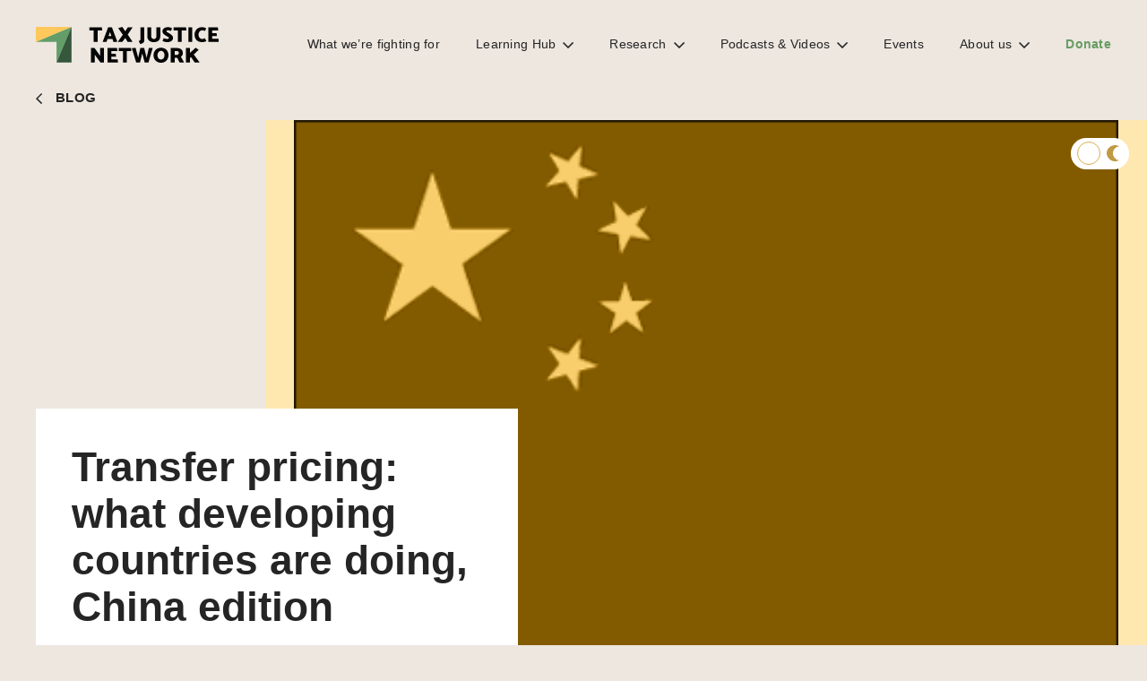

--- FILE ---
content_type: text/html; charset=UTF-8
request_url: https://taxjustice.net/2015/04/27/transfer-pricing-what-developing-countries-are-doing-china-edition/
body_size: 23075
content:
<!DOCTYPE html><html lang="en-US" xmlns:og="http://opengraphprotocol.org/schema/" xmlns:fb="http://www.facebook.com/2008/fbml"><head><script data-no-optimize="1">var litespeed_docref=sessionStorage.getItem("litespeed_docref");litespeed_docref&&(Object.defineProperty(document,"referrer",{get:function(){return litespeed_docref}}),sessionStorage.removeItem("litespeed_docref"));</script> <meta charset="UTF-8"><meta name="viewport" content="width=device-width, initial-scale=1"><link rel="profile" href="https://gmpg.org/xfn/11"><link rel="preconnect" href="https://fonts.gstatic.com"><link rel="stylesheet" href="https://use.typekit.net/ukg4apy.css"><meta name='robots' content='index, follow, max-image-preview:large, max-snippet:-1, max-video-preview:-1' /><title>Transfer pricing: what developing countries are doing, China edition - Tax Justice Network</title><link rel="canonical" href="https://taxjustice.net/2015/04/27/transfer-pricing-what-developing-countries-are-doing-china-edition/" /><meta property="og:locale" content="en_US" /><meta property="og:type" content="article" /><meta property="og:title" content="Transfer pricing: what developing countries are doing, China edition - Tax Justice Network" /><meta property="og:description" content="Last December Krishen Mehta wrote us a longish article entitled Developing Countries and Tax &#8211; Ten Ways Forward. It outlines a series of measures that developing countries can consider as they seek to curb tax cheating by multinational corporations. This blog is really just a pointer to an article in the publication China Briefing entitled In Curbing [&hellip;]" /><meta property="og:url" content="https://taxjustice.net/2015/04/27/transfer-pricing-what-developing-countries-are-doing-china-edition/" /><meta property="og:site_name" content="Tax Justice Network" /><meta property="article:publisher" content="https://www.facebook.com/TaxJusticeNetwork" /><meta property="article:published_time" content="2015-04-27T09:25:22+00:00" /><meta property="article:modified_time" content="2020-09-07T13:41:35+00:00" /><meta property="og:image" content="https://taxjustice.net/wp-content/uploads/2020/07/china-flag-1.gif" /><meta property="og:image:width" content="383" /><meta property="og:image:height" content="254" /><meta property="og:image:type" content="image/gif" /><meta name="author" content="Nick Shaxson" /><meta name="twitter:card" content="summary_large_image" /><meta name="twitter:creator" content="@TaxJusticeNet" /><meta name="twitter:site" content="@TaxJusticeNet" /><meta name="twitter:label1" content="Written by" /><meta name="twitter:data1" content="Nick Shaxson" /><meta name="twitter:label2" content="Est. reading time" /><meta name="twitter:data2" content="1 minute" /> <script type="application/ld+json" class="yoast-schema-graph">{"@context":"https://schema.org","@graph":[{"@type":"Article","@id":"https://taxjustice.net/2015/04/27/transfer-pricing-what-developing-countries-are-doing-china-edition/#article","isPartOf":{"@id":"https://taxjustice.net/2015/04/27/transfer-pricing-what-developing-countries-are-doing-china-edition/"},"author":{"name":"Nick Shaxson","@id":"https://taxjustice.net/#/schema/person/eecbb35469957b32f073064c834ae8cf"},"headline":"Transfer pricing: what developing countries are doing, China edition","datePublished":"2015-04-27T09:25:22+00:00","dateModified":"2020-09-07T13:41:35+00:00","mainEntityOfPage":{"@id":"https://taxjustice.net/2015/04/27/transfer-pricing-what-developing-countries-are-doing-china-edition/"},"wordCount":290,"commentCount":0,"publisher":{"@id":"https://taxjustice.net/#organization"},"image":{"@id":"https://taxjustice.net/2015/04/27/transfer-pricing-what-developing-countries-are-doing-china-edition/#primaryimage"},"thumbnailUrl":"https://taxjustice.net/wp-content/uploads/2020/07/china-flag-1.gif","keywords":["mehta","Blog"],"articleSection":["Financialisation","Inequality and human rights"],"inLanguage":"en-US","potentialAction":[{"@type":"CommentAction","name":"Comment","target":["https://taxjustice.net/2015/04/27/transfer-pricing-what-developing-countries-are-doing-china-edition/#respond"]}]},{"@type":"WebPage","@id":"https://taxjustice.net/2015/04/27/transfer-pricing-what-developing-countries-are-doing-china-edition/","url":"https://taxjustice.net/2015/04/27/transfer-pricing-what-developing-countries-are-doing-china-edition/","name":"Transfer pricing: what developing countries are doing, China edition - Tax Justice Network","isPartOf":{"@id":"https://taxjustice.net/#website"},"primaryImageOfPage":{"@id":"https://taxjustice.net/2015/04/27/transfer-pricing-what-developing-countries-are-doing-china-edition/#primaryimage"},"image":{"@id":"https://taxjustice.net/2015/04/27/transfer-pricing-what-developing-countries-are-doing-china-edition/#primaryimage"},"thumbnailUrl":"https://taxjustice.net/wp-content/uploads/2020/07/china-flag-1.gif","datePublished":"2015-04-27T09:25:22+00:00","dateModified":"2020-09-07T13:41:35+00:00","inLanguage":"en-US","potentialAction":[{"@type":"ReadAction","target":["https://taxjustice.net/2015/04/27/transfer-pricing-what-developing-countries-are-doing-china-edition/"]}]},{"@type":"ImageObject","inLanguage":"en-US","@id":"https://taxjustice.net/2015/04/27/transfer-pricing-what-developing-countries-are-doing-china-edition/#primaryimage","url":"https://taxjustice.net/wp-content/uploads/2020/07/china-flag-1.gif","contentUrl":"https://taxjustice.net/wp-content/uploads/2020/07/china-flag-1.gif","width":383,"height":254},{"@type":"WebSite","@id":"https://taxjustice.net/#website","url":"https://taxjustice.net/","name":"Tax Justice Network","description":"TAX HAVENS CAUSE POVERTY","publisher":{"@id":"https://taxjustice.net/#organization"},"potentialAction":[{"@type":"SearchAction","target":{"@type":"EntryPoint","urlTemplate":"https://taxjustice.net/?s={search_term_string}"},"query-input":{"@type":"PropertyValueSpecification","valueRequired":true,"valueName":"search_term_string"}}],"inLanguage":"en-US"},{"@type":"Organization","@id":"https://taxjustice.net/#organization","name":"Tax Justice Network","url":"https://taxjustice.net/","logo":{"@type":"ImageObject","inLanguage":"en-US","@id":"https://taxjustice.net/#/schema/logo/image/","url":"https://taxjustice.net/wp-content/uploads/2021/02/logo-3.png","contentUrl":"https://taxjustice.net/wp-content/uploads/2021/02/logo-3.png","width":204,"height":40,"caption":"Tax Justice Network"},"image":{"@id":"https://taxjustice.net/#/schema/logo/image/"},"sameAs":["https://www.facebook.com/TaxJusticeNetwork","https://x.com/TaxJusticeNet","https://www.linkedin.com/company/tax-justice-network/","https://www.youtube.com/user/TackleTaxHavens"]},{"@type":"Person","@id":"https://taxjustice.net/#/schema/person/eecbb35469957b32f073064c834ae8cf","name":"Nick Shaxson","image":{"@type":"ImageObject","inLanguage":"en-US","@id":"https://taxjustice.net/#/schema/person/image/","url":"https://taxjustice.net/wp-content/uploads/2020/07/nicshax-1-150x150.jpg","contentUrl":"https://taxjustice.net/wp-content/uploads/2020/07/nicshax-1-150x150.jpg","caption":"Nick Shaxson"},"description":"Nicholas Shaxson is a journalist and writer on the staff of Tax Justice Network. He is author of the book Poisoned Wells about the oil industry in Africa, published in 2007, and the more recent Treasure Islands: Tax havens and the Men who Stole the World, published by Random House in January 2011. He lives in Berlin.","url":"https://taxjustice.net/author/nick/"}]}</script> <link rel='dns-prefetch' href='//js.stripe.com' /><link rel='dns-prefetch' href='//fonts.googleapis.com' /><link rel="alternate" type="application/rss+xml" title="Tax Justice Network &raquo; Transfer pricing: what developing countries are doing, China edition Comments Feed" href="https://taxjustice.net/2015/04/27/transfer-pricing-what-developing-countries-are-doing-china-edition/feed/" /><link rel="alternate" title="oEmbed (JSON)" type="application/json+oembed" href="https://taxjustice.net/wp-json/oembed/1.0/embed?url=https%3A%2F%2Ftaxjustice.net%2F2015%2F04%2F27%2Ftransfer-pricing-what-developing-countries-are-doing-china-edition%2F" /><link rel="alternate" title="oEmbed (XML)" type="text/xml+oembed" href="https://taxjustice.net/wp-json/oembed/1.0/embed?url=https%3A%2F%2Ftaxjustice.net%2F2015%2F04%2F27%2Ftransfer-pricing-what-developing-countries-are-doing-china-edition%2F&#038;format=xml" /><meta property="og:title" content="Transfer pricing: what developing countries are doing, China edition | Tax Justice Network "/><meta property="og:description" content="Last December Krishen Mehta wrote us a longish article entitled Developing Countries and Tax &#8211; Ten Ways Forward. It outlines a series of measures that developing countries can consider as they seek to curb tax cheating by multinational corporations. This blog is really just a pointer to an article in the publication China Briefing entitled In Curbing [&hellip;]"/><meta property="og:type" content="article"/><meta property="og:url" content="https://taxjustice.net/2015/04/27/transfer-pricing-what-developing-countries-are-doing-china-edition/"/><meta property="og:site_name" content="Tax Justice Network"/><meta property="og:image" content="https://taxjustice.net/wp-content/uploads/fly-images/1013/china-flag-1-1200x630-c.gif"/><style id='wp-img-auto-sizes-contain-inline-css' type='text/css'>img:is([sizes=auto i],[sizes^="auto," i]){contain-intrinsic-size:3000px 1500px}
/*# sourceURL=wp-img-auto-sizes-contain-inline-css */</style><link data-optimized="2" rel="stylesheet" href="https://taxjustice.net/wp-content/litespeed/css/f14bcc19cb20402e2f600f348ee3c230.css?ver=4d5d5" /> <script type="litespeed/javascript" data-src="https://taxjustice.net/wp-includes/js/jquery/jquery.min.js" id="jquery-core-js"></script> <script id="jquery-ui-datepicker-js-after" type="litespeed/javascript">jQuery(function(jQuery){jQuery.datepicker.setDefaults({"closeText":"Close","currentText":"Today","monthNames":["January","February","March","April","May","June","July","August","September","October","November","December"],"monthNamesShort":["Jan","Feb","Mar","Apr","May","Jun","Jul","Aug","Sep","Oct","Nov","Dec"],"nextText":"Next","prevText":"Previous","dayNames":["Sunday","Monday","Tuesday","Wednesday","Thursday","Friday","Saturday"],"dayNamesShort":["Sun","Mon","Tue","Wed","Thu","Fri","Sat"],"dayNamesMin":["S","M","T","W","T","F","S"],"dateFormat":"MM d, yy","firstDay":1,"isRTL":!1})})</script> <script id="wp-i18n-js-after" type="litespeed/javascript">wp.i18n.setLocaleData({'text direction\u0004ltr':['ltr']})</script> <script id="plupload-handlers-js-extra" type="litespeed/javascript">var pluploadL10n={"queue_limit_exceeded":"You have attempted to queue too many files.","file_exceeds_size_limit":"%s exceeds the maximum upload size for this site.","zero_byte_file":"This file is empty. Please try another.","invalid_filetype":"This file cannot be processed by the web server.","not_an_image":"This file is not an image. Please try another.","image_memory_exceeded":"Memory exceeded. Please try another smaller file.","image_dimensions_exceeded":"This is larger than the maximum size. Please try another.","default_error":"An error occurred in the upload. Please try again later.","missing_upload_url":"There was a configuration error. Please contact the server administrator.","upload_limit_exceeded":"You may only upload 1 file.","http_error":"Unexpected response from the server. The file may have been uploaded successfully. Check in the Media Library or reload the page.","http_error_image":"The server cannot process the image. This can happen if the server is busy or does not have enough resources to complete the task. Uploading a smaller image may help. Suggested maximum size is 2560 pixels.","upload_failed":"Upload failed.","big_upload_failed":"Please try uploading this file with the %1$sbrowser uploader%2$s.","big_upload_queued":"%s exceeds the maximum upload size for the multi-file uploader when used in your browser.","io_error":"IO error.","security_error":"Security error.","file_cancelled":"File canceled.","upload_stopped":"Upload stopped.","dismiss":"Dismiss","crunching":"Crunching\u2026","deleted":"moved to the Trash.","error_uploading":"\u201c%s\u201d has failed to upload.","unsupported_image":"This image cannot be displayed in a web browser. For best results convert it to JPEG before uploading.","noneditable_image":"The web server cannot generate responsive image sizes for this image. Convert it to JPEG or PNG before uploading.","file_url_copied":"The file URL has been copied to your clipboard"}</script> <script id="give_ffm_frontend-js-extra" type="litespeed/javascript">var give_ffm_frontend={"ajaxurl":"https://taxjustice.net/wp-admin/admin-ajax.php","error_message":"Please complete all required fields","submit_button_text":"Donate Now","nonce":"b03a3776b2","confirmMsg":"Are you sure?","i18n":{"timepicker":{"choose_time":"Choose Time","time":"Time","hour":"Hour","minute":"Minute","second":"Second","done":"Done","now":"Now"},"repeater":{"max_rows":"You have added the maximum number of fields allowed."}},"plupload":{"url":"https://taxjustice.net/wp-admin/admin-ajax.php?nonce=6a8af7fe5e","flash_swf_url":"https://taxjustice.net/wp-includes/js/plupload/plupload.flash.swf","filters":[{"title":"Allowed Files","extensions":"*"}],"multipart":!0,"urlstream_upload":!0}}</script> <script id="cookie-law-info-js-extra" type="litespeed/javascript">var Cli_Data={"nn_cookie_ids":[],"cookielist":[],"ccpaEnabled":"","ccpaRegionBased":"","ccpaBarEnabled":"","ccpaType":"gdpr","js_blocking":"1","custom_integration":"","triggerDomRefresh":""};var cli_cookiebar_settings={"animate_speed_hide":"500","animate_speed_show":"500","background":"#FFF","border":"#b1a6a6c2","border_on":"","button_1_button_colour":"#61a229","button_1_button_hover":"#4e8221","button_1_link_colour":"#fff","button_1_as_button":"1","button_1_new_win":"","button_2_button_colour":"#333","button_2_button_hover":"#292929","button_2_link_colour":"#444","button_2_as_button":"","button_2_hidebar":"","button_3_button_colour":"#3566bb","button_3_button_hover":"#2a5296","button_3_link_colour":"#fff","button_3_as_button":"1","button_3_new_win":"","button_4_button_colour":"#000","button_4_button_hover":"#000000","button_4_link_colour":"#333333","button_4_as_button":"","font_family":"inherit","header_fix":"","notify_animate_hide":"1","notify_animate_show":"","notify_div_id":"#cookie-law-info-bar","notify_position_horizontal":"right","notify_position_vertical":"bottom","scroll_close":"","scroll_close_reload":"","accept_close_reload":"","reject_close_reload":"","showagain_tab":"","showagain_background":"#fff","showagain_border":"#000","showagain_div_id":"#cookie-law-info-again","showagain_x_position":"100px","text":"#333333","show_once_yn":"","show_once":"10000","logging_on":"","as_popup":"","popup_overlay":"1","bar_heading_text":"","cookie_bar_as":"banner","popup_showagain_position":"bottom-right","widget_position":"left"};var log_object={"ajax_url":"https://taxjustice.net/wp-admin/admin-ajax.php"}</script> <script id="give-stripe-js-js-extra" type="litespeed/javascript">var give_stripe_vars={"zero_based_currency":"","zero_based_currencies_list":["JPY","KRW","CLP","ISK","BIF","DJF","GNF","KHR","KPW","LAK","LKR","MGA","MZN","VUV"],"sitename":"Tax Justice Network","checkoutBtnTitle":"Donate","publishable_key":"pk_live_SMtnnvlq4TpJelMdklNha8iD","checkout_image":"","checkout_address":"on","checkout_processing_text":"Donation Processing...","give_version":"4.13.2","cc_fields_format":"multi","card_number_placeholder_text":"Card Number","card_cvc_placeholder_text":"CVC","donate_button_text":"Donate Now","element_font_styles":{"cssSrc":!1},"element_base_styles":{"color":"#32325D","fontWeight":500,"fontSize":"16px","fontSmoothing":"antialiased","::placeholder":{"color":"#222222"},":-webkit-autofill":{"color":"#e39f48"}},"element_complete_styles":{},"element_empty_styles":{},"element_invalid_styles":{},"float_labels":"","base_country":"GB","preferred_locale":"en","stripe_card_update":"","stripe_becs_update":""}</script> <script type="litespeed/javascript" data-src="https://js.stripe.com/v3/?ver=4.13.2" id="give-stripe-js-js"></script> <script id="give-js-extra" type="litespeed/javascript">var give_global_vars={"ajaxurl":"https://taxjustice.net/wp-admin/admin-ajax.php","checkout_nonce":"294698adc2","currency":"GBP","currency_sign":"\u00a3","currency_pos":"before","thousands_separator":",","decimal_separator":".","no_gateway":"Please select a payment method.","bad_minimum":"The minimum custom donation amount for this form is","bad_maximum":"The maximum custom donation amount for this form is","general_loading":"Loading...","purchase_loading":"Please Wait...","textForOverlayScreen":"\u003Ch3\u003EProcessing...\u003C/h3\u003E\u003Cp\u003EThis will only take a second!\u003C/p\u003E","number_decimals":"2","is_test_mode":"","give_version":"4.13.2","magnific_options":{"main_class":"give-modal","close_on_bg_click":!1},"form_translation":{"payment-mode":"Please select payment mode.","give_first":"Please enter your first name.","give_last":"Please enter your last name.","give_email":"Please enter a valid email address.","give_user_login":"Invalid email address or username.","give_user_pass":"Enter a password.","give_user_pass_confirm":"Enter the password confirmation.","give_agree_to_terms":"You must agree to the terms and conditions."},"confirm_email_sent_message":"Please check your email and click on the link to access your complete donation history.","ajax_vars":{"ajaxurl":"https://taxjustice.net/wp-admin/admin-ajax.php","ajaxNonce":"ad93b09151","loading":"Loading","select_option":"Please select an option","default_gateway":"stripe","permalinks":"1","number_decimals":2},"cookie_hash":"6bfed20d5182247eb0ea830ad1dd2f12","session_nonce_cookie_name":"wp-give_session_reset_nonce_6bfed20d5182247eb0ea830ad1dd2f12","session_cookie_name":"wp-give_session_6bfed20d5182247eb0ea830ad1dd2f12","delete_session_nonce_cookie":"0"};var giveApiSettings={"root":"https://taxjustice.net/wp-json/give-api/v2/","rest_base":"give-api/v2"}</script> <script id="give-gift-aid-js-extra" type="litespeed/javascript">var give_gift_aid_vars={"gift_aid_site_url":"https://taxjustice.net","gift_aid_base_country":"GB"}</script> <script id="give_recurring_script-js-extra" type="litespeed/javascript">var Give_Recurring_Vars={"email_access":"1","pretty_intervals":{"1":"Every","2":"Every two","3":"Every three","4":"Every four","5":"Every five","6":"Every six"},"pretty_periods":{"day":"Daily","week":"Weekly","month":"Monthly","quarter":"Quarterly","half-year":"Semi-Annually","year":"Yearly"},"messages":{"daily_forbidden":"The selected payment method does not support daily recurring giving. Please select another payment method or supported giving frequency.","confirm_cancel":"Are you sure you want to cancel this subscription?"},"multi_level_message_pre_text":"You have chosen to donate"}</script> <link rel='shortlink' href='https://taxjustice.net/?p=1740' />
 <script type="litespeed/javascript">(function(w,d,s,l,i){w[l]=w[l]||[];w[l].push({'gtm.start':new Date().getTime(),event:'gtm.js'});var f=d.getElementsByTagName(s)[0],j=d.createElement(s),dl=l!='dataLayer'?'&l='+l:'';j.async=!0;j.src='https://www.googletagmanager.com/gtm.js?id='+i+dl;f.parentNode.insertBefore(j,f)})(window,document,'script','dataLayer','GTM-WHRMD5FQ')</script> <style></style><meta name="generator" content="Give v4.13.2" /><link rel="icon" href="https://taxjustice.net/wp-content/uploads/2020/11/cropped-icon_1024-32x32.png" sizes="32x32" /><link rel="icon" href="https://taxjustice.net/wp-content/uploads/2020/11/cropped-icon_1024-192x192.png" sizes="192x192" /><link rel="apple-touch-icon" href="https://taxjustice.net/wp-content/uploads/2020/11/cropped-icon_1024-180x180.png" /><meta name="msapplication-TileImage" content="https://taxjustice.net/wp-content/uploads/2020/11/cropped-icon_1024-270x270.png" /><style>.grecaptcha-badge {
	display:none;
}</style><style id='global-styles-inline-css' type='text/css'>:root{--wp--preset--aspect-ratio--square: 1;--wp--preset--aspect-ratio--4-3: 4/3;--wp--preset--aspect-ratio--3-4: 3/4;--wp--preset--aspect-ratio--3-2: 3/2;--wp--preset--aspect-ratio--2-3: 2/3;--wp--preset--aspect-ratio--16-9: 16/9;--wp--preset--aspect-ratio--9-16: 9/16;--wp--preset--color--black: #000000;--wp--preset--color--cyan-bluish-gray: #abb8c3;--wp--preset--color--white: #ffffff;--wp--preset--color--pale-pink: #f78da7;--wp--preset--color--vivid-red: #cf2e2e;--wp--preset--color--luminous-vivid-orange: #ff6900;--wp--preset--color--luminous-vivid-amber: #fcb900;--wp--preset--color--light-green-cyan: #7bdcb5;--wp--preset--color--vivid-green-cyan: #00d084;--wp--preset--color--pale-cyan-blue: #8ed1fc;--wp--preset--color--vivid-cyan-blue: #0693e3;--wp--preset--color--vivid-purple: #9b51e0;--wp--preset--gradient--vivid-cyan-blue-to-vivid-purple: linear-gradient(135deg,rgb(6,147,227) 0%,rgb(155,81,224) 100%);--wp--preset--gradient--light-green-cyan-to-vivid-green-cyan: linear-gradient(135deg,rgb(122,220,180) 0%,rgb(0,208,130) 100%);--wp--preset--gradient--luminous-vivid-amber-to-luminous-vivid-orange: linear-gradient(135deg,rgb(252,185,0) 0%,rgb(255,105,0) 100%);--wp--preset--gradient--luminous-vivid-orange-to-vivid-red: linear-gradient(135deg,rgb(255,105,0) 0%,rgb(207,46,46) 100%);--wp--preset--gradient--very-light-gray-to-cyan-bluish-gray: linear-gradient(135deg,rgb(238,238,238) 0%,rgb(169,184,195) 100%);--wp--preset--gradient--cool-to-warm-spectrum: linear-gradient(135deg,rgb(74,234,220) 0%,rgb(151,120,209) 20%,rgb(207,42,186) 40%,rgb(238,44,130) 60%,rgb(251,105,98) 80%,rgb(254,248,76) 100%);--wp--preset--gradient--blush-light-purple: linear-gradient(135deg,rgb(255,206,236) 0%,rgb(152,150,240) 100%);--wp--preset--gradient--blush-bordeaux: linear-gradient(135deg,rgb(254,205,165) 0%,rgb(254,45,45) 50%,rgb(107,0,62) 100%);--wp--preset--gradient--luminous-dusk: linear-gradient(135deg,rgb(255,203,112) 0%,rgb(199,81,192) 50%,rgb(65,88,208) 100%);--wp--preset--gradient--pale-ocean: linear-gradient(135deg,rgb(255,245,203) 0%,rgb(182,227,212) 50%,rgb(51,167,181) 100%);--wp--preset--gradient--electric-grass: linear-gradient(135deg,rgb(202,248,128) 0%,rgb(113,206,126) 100%);--wp--preset--gradient--midnight: linear-gradient(135deg,rgb(2,3,129) 0%,rgb(40,116,252) 100%);--wp--preset--font-size--small: 13px;--wp--preset--font-size--medium: 20px;--wp--preset--font-size--large: 36px;--wp--preset--font-size--x-large: 42px;--wp--preset--spacing--20: 0.44rem;--wp--preset--spacing--30: 0.67rem;--wp--preset--spacing--40: 1rem;--wp--preset--spacing--50: 1.5rem;--wp--preset--spacing--60: 2.25rem;--wp--preset--spacing--70: 3.38rem;--wp--preset--spacing--80: 5.06rem;--wp--preset--shadow--natural: 6px 6px 9px rgba(0, 0, 0, 0.2);--wp--preset--shadow--deep: 12px 12px 50px rgba(0, 0, 0, 0.4);--wp--preset--shadow--sharp: 6px 6px 0px rgba(0, 0, 0, 0.2);--wp--preset--shadow--outlined: 6px 6px 0px -3px rgb(255, 255, 255), 6px 6px rgb(0, 0, 0);--wp--preset--shadow--crisp: 6px 6px 0px rgb(0, 0, 0);}:where(.is-layout-flex){gap: 0.5em;}:where(.is-layout-grid){gap: 0.5em;}body .is-layout-flex{display: flex;}.is-layout-flex{flex-wrap: wrap;align-items: center;}.is-layout-flex > :is(*, div){margin: 0;}body .is-layout-grid{display: grid;}.is-layout-grid > :is(*, div){margin: 0;}:where(.wp-block-columns.is-layout-flex){gap: 2em;}:where(.wp-block-columns.is-layout-grid){gap: 2em;}:where(.wp-block-post-template.is-layout-flex){gap: 1.25em;}:where(.wp-block-post-template.is-layout-grid){gap: 1.25em;}.has-black-color{color: var(--wp--preset--color--black) !important;}.has-cyan-bluish-gray-color{color: var(--wp--preset--color--cyan-bluish-gray) !important;}.has-white-color{color: var(--wp--preset--color--white) !important;}.has-pale-pink-color{color: var(--wp--preset--color--pale-pink) !important;}.has-vivid-red-color{color: var(--wp--preset--color--vivid-red) !important;}.has-luminous-vivid-orange-color{color: var(--wp--preset--color--luminous-vivid-orange) !important;}.has-luminous-vivid-amber-color{color: var(--wp--preset--color--luminous-vivid-amber) !important;}.has-light-green-cyan-color{color: var(--wp--preset--color--light-green-cyan) !important;}.has-vivid-green-cyan-color{color: var(--wp--preset--color--vivid-green-cyan) !important;}.has-pale-cyan-blue-color{color: var(--wp--preset--color--pale-cyan-blue) !important;}.has-vivid-cyan-blue-color{color: var(--wp--preset--color--vivid-cyan-blue) !important;}.has-vivid-purple-color{color: var(--wp--preset--color--vivid-purple) !important;}.has-black-background-color{background-color: var(--wp--preset--color--black) !important;}.has-cyan-bluish-gray-background-color{background-color: var(--wp--preset--color--cyan-bluish-gray) !important;}.has-white-background-color{background-color: var(--wp--preset--color--white) !important;}.has-pale-pink-background-color{background-color: var(--wp--preset--color--pale-pink) !important;}.has-vivid-red-background-color{background-color: var(--wp--preset--color--vivid-red) !important;}.has-luminous-vivid-orange-background-color{background-color: var(--wp--preset--color--luminous-vivid-orange) !important;}.has-luminous-vivid-amber-background-color{background-color: var(--wp--preset--color--luminous-vivid-amber) !important;}.has-light-green-cyan-background-color{background-color: var(--wp--preset--color--light-green-cyan) !important;}.has-vivid-green-cyan-background-color{background-color: var(--wp--preset--color--vivid-green-cyan) !important;}.has-pale-cyan-blue-background-color{background-color: var(--wp--preset--color--pale-cyan-blue) !important;}.has-vivid-cyan-blue-background-color{background-color: var(--wp--preset--color--vivid-cyan-blue) !important;}.has-vivid-purple-background-color{background-color: var(--wp--preset--color--vivid-purple) !important;}.has-black-border-color{border-color: var(--wp--preset--color--black) !important;}.has-cyan-bluish-gray-border-color{border-color: var(--wp--preset--color--cyan-bluish-gray) !important;}.has-white-border-color{border-color: var(--wp--preset--color--white) !important;}.has-pale-pink-border-color{border-color: var(--wp--preset--color--pale-pink) !important;}.has-vivid-red-border-color{border-color: var(--wp--preset--color--vivid-red) !important;}.has-luminous-vivid-orange-border-color{border-color: var(--wp--preset--color--luminous-vivid-orange) !important;}.has-luminous-vivid-amber-border-color{border-color: var(--wp--preset--color--luminous-vivid-amber) !important;}.has-light-green-cyan-border-color{border-color: var(--wp--preset--color--light-green-cyan) !important;}.has-vivid-green-cyan-border-color{border-color: var(--wp--preset--color--vivid-green-cyan) !important;}.has-pale-cyan-blue-border-color{border-color: var(--wp--preset--color--pale-cyan-blue) !important;}.has-vivid-cyan-blue-border-color{border-color: var(--wp--preset--color--vivid-cyan-blue) !important;}.has-vivid-purple-border-color{border-color: var(--wp--preset--color--vivid-purple) !important;}.has-vivid-cyan-blue-to-vivid-purple-gradient-background{background: var(--wp--preset--gradient--vivid-cyan-blue-to-vivid-purple) !important;}.has-light-green-cyan-to-vivid-green-cyan-gradient-background{background: var(--wp--preset--gradient--light-green-cyan-to-vivid-green-cyan) !important;}.has-luminous-vivid-amber-to-luminous-vivid-orange-gradient-background{background: var(--wp--preset--gradient--luminous-vivid-amber-to-luminous-vivid-orange) !important;}.has-luminous-vivid-orange-to-vivid-red-gradient-background{background: var(--wp--preset--gradient--luminous-vivid-orange-to-vivid-red) !important;}.has-very-light-gray-to-cyan-bluish-gray-gradient-background{background: var(--wp--preset--gradient--very-light-gray-to-cyan-bluish-gray) !important;}.has-cool-to-warm-spectrum-gradient-background{background: var(--wp--preset--gradient--cool-to-warm-spectrum) !important;}.has-blush-light-purple-gradient-background{background: var(--wp--preset--gradient--blush-light-purple) !important;}.has-blush-bordeaux-gradient-background{background: var(--wp--preset--gradient--blush-bordeaux) !important;}.has-luminous-dusk-gradient-background{background: var(--wp--preset--gradient--luminous-dusk) !important;}.has-pale-ocean-gradient-background{background: var(--wp--preset--gradient--pale-ocean) !important;}.has-electric-grass-gradient-background{background: var(--wp--preset--gradient--electric-grass) !important;}.has-midnight-gradient-background{background: var(--wp--preset--gradient--midnight) !important;}.has-small-font-size{font-size: var(--wp--preset--font-size--small) !important;}.has-medium-font-size{font-size: var(--wp--preset--font-size--medium) !important;}.has-large-font-size{font-size: var(--wp--preset--font-size--large) !important;}.has-x-large-font-size{font-size: var(--wp--preset--font-size--x-large) !important;}
/*# sourceURL=global-styles-inline-css */</style></head><body data-rsssl=1 class="wp-singular post-template-default single single-post postid-1740 single-format-standard wp-theme-tax_justice give-recurring"><header class="header"><div class="header__inner">
<a href="/" class="header__logo">
<img data-lazyloaded="1" src="[data-uri]" data-src="https://taxjustice.net/wp-content/themes/tax_justice/assets/images/logo.svg" alt="" class="header__logo__big">
<img data-lazyloaded="1" src="[data-uri]" data-src="https://taxjustice.net/wp-content/themes/tax_justice/assets/images/logo_fixed.svg" alt="" class="header__logo__small">
</a>
<button class="burger header__toggle"><span></span></button><div class="header__menu"><nav class="header__nav"><div class="menu-main-container"><ul id="menu-main" class="menu"><li id="menu-item-10414" class="menu-item menu-item-type-post_type menu-item-object-page menu-item-10414"><a href="https://taxjustice.net/take-back-control/">What we’re fighting for</a></li><li id="menu-item-9316" class="menu-item menu-item-type-custom menu-item-object-custom menu-item-has-children menu-item-9316"><a href="#">Learning Hub</a><ul class="sub-menu"><li id="menu-item-9342" class="menu-item menu-item-type-post_type menu-item-object-page menu-item-9342"><a href="https://taxjustice.net/topics/">Topics</a></li><li id="menu-item-9333" class="menu-item menu-item-type-post_type menu-item-object-page menu-item-9333"><a href="https://taxjustice.net/collections/">Collections</a></li><li id="menu-item-9318" class="menu-item menu-item-type-post_type menu-item-object-page menu-item-9318"><a href="https://taxjustice.net/faqs/">FAQs</a></li></ul></li><li id="menu-item-9320" class="menu-item menu-item-type-custom menu-item-object-custom menu-item-has-children menu-item-9320"><a href="#">Research</a><ul class="sub-menu"><li id="menu-item-9321" class="menu-item menu-item-type-post_type menu-item-object-page menu-item-9321"><a href="https://taxjustice.net/reports/">Reports</a></li><li id="menu-item-12901" class="menu-item menu-item-type-post_type_archive menu-item-object-country menu-item-12901"><a href="https://taxjustice.net/country-profiles/">Country profiles</a></li><li id="menu-item-9449" class="menu-item menu-item-type-post_type menu-item-object-page menu-item-9449"><a href="https://taxjustice.net/indexes-tools/">Indexes &#038; tools</a></li><li id="menu-item-9319" class="menu-item menu-item-type-post_type menu-item-object-page menu-item-9319"><a href="https://taxjustice.net/focus/">Tax Justice Focus</a></li></ul></li><li id="menu-item-9335" class="menu-item menu-item-type-custom menu-item-object-custom menu-item-has-children menu-item-9335"><a href="#">Podcasts &#038; Videos</a><ul class="sub-menu"><li id="menu-item-9795" class="menu-item menu-item-type-custom menu-item-object-custom menu-item-9795"><a target="_blank" href="https://podcasts.taxjustice.net">Podcasts</a></li><li id="menu-item-10547" class="menu-item menu-item-type-post_type menu-item-object-page menu-item-10547"><a href="https://taxjustice.net/videos/">Videos</a></li></ul></li><li id="menu-item-9444" class="menu-item menu-item-type-post_type menu-item-object-page menu-item-9444"><a href="https://taxjustice.net/events/">Events</a></li><li id="menu-item-9334" class="menu-item menu-item-type-custom menu-item-object-custom menu-item-has-children menu-item-9334"><a href="#">About us</a><ul class="sub-menu"><li id="menu-item-16818" class="menu-item menu-item-type-custom menu-item-object-custom menu-item-16818"><a href="https://taxjustice.net/wp-content/uploads/2023/05/Tax-Justice-Network-beyond20-Strategic-Framework-May-2023.pdf">Our strategic framework</a></li><li id="menu-item-9757" class="menu-item menu-item-type-post_type menu-item-object-page menu-item-9757"><a href="https://taxjustice.net/our-history/">Our history</a></li><li id="menu-item-9739" class="menu-item menu-item-type-post_type_archive menu-item-object-taxjustice_team menu-item-9739"><a href="https://taxjustice.net/taxjustice_team/">Our team</a></li><li id="menu-item-9737" class="menu-item menu-item-type-post_type menu-item-object-page menu-item-9737"><a href="https://taxjustice.net/global-network/">Global network</a></li><li id="menu-item-9738" class="menu-item menu-item-type-post_type menu-item-object-page menu-item-9738"><a href="https://taxjustice.net/our-funders/">Funding and financials</a></li></ul></li><li id="menu-item-9755" class="menu-item menu-item-type-post_type menu-item-object-page menu-item-9755"><a href="https://taxjustice.net/donate-to-tjn/">Donate</a></li></ul></div></nav></div></div></header><article class="post top-s" style="--article-color:#D9AE4C"><div class="article__sidebar hide-sm show-lg">
<a href="/blog" class="back-link">BLOG</a></div><div class="post-indicator">
<span class="post-indicator__progress"></span><div class="post-indicator__inner"><div class="post-indicator__title">
<img data-lazyloaded="1" src="[data-uri]" width="150" height="150" data-src="https://taxjustice.net/wp-content/uploads/2020/07/nicshax-1-150x150.jpg" alt=""><p><strong>Nick Shaxson</strong> ■ Transfer pricing: what developing countries are doing, China edition</p></div><div class="post-indicator__info">
<a href="#comments" class=""><img data-lazyloaded="1" src="[data-uri]" data-src="https://taxjustice.net/wp-content/themes/tax_justice/assets/images/icons/comment.svg" alt=""><span>0</span></a><div class="post-indicator__share">
<svg id="Share-sticky_bar" data-name="Share-sticky bar" xmlns="http://www.w3.org/2000/svg" width="18.477" height="16" viewBox="0 0 18.477 16">
<g id="Layer_2" data-name="Layer 2" transform="translate(0)">
<g id="Layer_1-2" data-name="Layer 1-2">
<path id="Path_1904" data-name="Path 1904" d="M18.477,6.787h0a21.086,21.086,0,0,0-6.006,6.787L11.2,12.454a19.224,19.224,0,0,1,4.462-5.09c-.9,0-2.053.153-3.512.153H5.65c-2.664,0-4.021,1.2-4.021,3.393S2.986,14.3,5.65,14.3H6.787V16H5.65C1.968,15.932,0,13.981,0,10.927S1.968,5.938,5.65,5.938h6.5a20.723,20.723,0,0,1,3.512.17A19.058,19.058,0,0,1,11.2,1.052L12.471,0A21.182,21.182,0,0,0,18.477,6.787Z" style="fill: var(--article-color);"/>
</g>
</g>
</svg><ul><li><a href="https://www.facebook.com/sharer/sharer.php?u=https://taxjustice.net/2015/04/27/transfer-pricing-what-developing-countries-are-doing-china-edition/" target="_blank"><span class="icon-fb"></span></a></li><li><a href="https://twitter.com/intent/tweet?url=https://taxjustice.net/2015/04/27/transfer-pricing-what-developing-countries-are-doing-china-edition//&text=" target="_blank"><span class="icon-twitter"></span></a></li><li><a href="https://www.linkedin.com/shareArticle?mini=true&url=https://taxjustice.net/2015/04/27/transfer-pricing-what-developing-countries-are-doing-china-edition/&title=Transfer pricing: what developing countries are doing, China edition&summary=&source=" target="_blank"><span class="icon-linkedin"></span></a></li><li><a href="https://taxjustice.net/2015/04/27/transfer-pricing-what-developing-countries-are-doing-china-edition/" target="_blank"><span class="icon-link"></span></a></li></ul></div>
<button class="darkmode-toggle darkmode-toggle--yellow"><div class="darkmode-toggle__inner">
<span></span>
<svg xmlns="http://www.w3.org/2000/svg" viewBox="0 0 20 26"><defs><style>.cls-1{fill:#bf9a43;}</style></defs><title>moon</title><g id="Layer_2" data-name="Layer 2"><g id="Layer_1-2" data-name="Layer 1"><path class="cls-1" d="M5.71,23.61a13.54,13.54,0,0,0,13.88.89,11.91,11.91,0,0,1-4.68-1.93A11.35,11.35,0,0,1,12,6.61a11.48,11.48,0,0,1,5.43-4.13A12.79,12.79,0,0,1,20,1.85,13.52,13.52,0,0,0,10.91.19a13.07,13.07,0,0,0-8.54,5.3,12.69,12.69,0,0,0-2.16,9.7,13.1,13.1,0,0,0,5.5,8.42"/></g></g></svg></div>
</button></div></div></div><div class="container container--xl"><header class="post__header">
<button class="darkmode-toggle"><div class="darkmode-toggle__inner">
<span></span>
<svg xmlns="http://www.w3.org/2000/svg" viewBox="0 0 20 26"><defs><style>.cls-1{fill:#bf9a43;}</style></defs><title>moon</title><g id="Layer_2" data-name="Layer 2"><g id="Layer_1-2" data-name="Layer 1"><path class="cls-1" d="M5.71,23.61a13.54,13.54,0,0,0,13.88.89,11.91,11.91,0,0,1-4.68-1.93A11.35,11.35,0,0,1,12,6.61a11.48,11.48,0,0,1,5.43-4.13A12.79,12.79,0,0,1,20,1.85,13.52,13.52,0,0,0,10.91.19a13.07,13.07,0,0,0-8.54,5.3,12.69,12.69,0,0,0-2.16,9.7,13.1,13.1,0,0,0,5.5,8.42"/></g></g></svg></div>
</button><div class="post__wrapper"><div class="post__sidebar"><h1 class="post__title">Transfer pricing: what developing countries are doing, China edition</h1></div><div class="post__main"><div class="post__fimage post__fimage--yellow">
<img data-lazyloaded="1" src="[data-uri]" width="383" height="254" data-src="https://taxjustice.net/wp-content/uploads/fly-images/1013/china-flag-1-1400x600-c.gif"srcset="https://taxjustice.net/wp-content/uploads/fly-images/1013/china-flag-1-700x400-c.gif 800w,https://taxjustice.net/wp-content/uploads/fly-images/1013/china-flag-1-1400x600-c.gif 383w ,https://taxjustice.net/wp-content/uploads/fly-images/1013/china-flag-1-2800x1200-c.gif 383w" data-sizes="100vw"alt=""title="china-flag" loading="lazy" /></div></div></div></header><div class="post__wrapper"><div class="post__sidebar"><div class="post-info"><div class="post-info__author">
<img data-lazyloaded="1" src="[data-uri]" width="150" height="150" data-src="https://taxjustice.net/wp-content/uploads/2020/07/nicshax-1-150x150.jpg" alt=""><p><a href="https://taxjustice.net/author/nick/" title="Posts by Nick Shaxson" rel="author">Nick Shaxson</a></p></div><div class="post-info__section"><p>Published:</p>
<strong>27 April 2015</strong></div><div class="post-info__section"><p>Reading time:</p>
<strong><span class="span-reading-time rt-reading-time"><span class="rt-label rt-prefix"></span> <span class="rt-time"> 2</span> <span class="rt-label rt-postfix">min</span></span></strong></div><div class="post-info__section"><p>Category:</p>
<a href="https://taxjustice.net/category/financialisation/">Financialisation ↘</a>
<a href="https://taxjustice.net/category/inequality-and-human-rights/">Inequality and human rights ↘</a></div><div class="post-info__section"><p>Tags:</p><p><ul><li><a href="https://taxjustice.net/tag/mehta/">mehta</a></li><li><a href="https://taxjustice.net/tag/blog/">Blog</a></li></ul></p></div><ul class="share-icons"><li><a href="https://www.facebook.com/sharer/sharer.php?u=https://taxjustice.net/2015/04/27/transfer-pricing-what-developing-countries-are-doing-china-edition/" target="_blank"><span class="icon-fb"></span></a></li><li><a href="https://twitter.com/intent/tweet?url=https://taxjustice.net/2015/04/27/transfer-pricing-what-developing-countries-are-doing-china-edition//&text=" target="_blank"><span class="icon-twitter"></span></a></li><li><a href="https://www.linkedin.com/shareArticle?mini=true&url=https://taxjustice.net/2015/04/27/transfer-pricing-what-developing-countries-are-doing-china-edition/&title=Transfer pricing: what developing countries are doing, China edition&summary=&source=" target="_blank"><span class="icon-linkedin"></span></a></li><li><a href="https://taxjustice.net/2015/04/27/transfer-pricing-what-developing-countries-are-doing-china-edition/" target="_blank"><span class="icon-link"></span></a></li></ul></div></div><div class="post__contentwrapper"><div class="post__content" id="s_content"><p><a href="https://taxjustice.net/wp-content/uploads/2020/07/china-flag-1.gif"><img data-lazyloaded="1" src="[data-uri]" fetchpriority="high" decoding="async" class="alignright size-medium wp-image-8880" data-src="https://taxjustice.net/wp-content/uploads/2020/07/china-flag-1.gif" alt="china-flag" width="300" height="198" /></a>Last December  Krishen Mehta wrote us a longish article entitled <a href="https://www.taxjustice.net/2014/12/20/developing-countries-corporate-tax-ten-ways-forward/">Developing Countries and Tax &#8211; Ten Ways Forward</a>. It outlines a series of measures that developing countries can consider as they seek to curb tax cheating by multinational corporations. This blog is really just a pointer to an article in the publication China Briefing entitled <a href="http://www.china-briefing.com/news/2015/04/21/in-curbing-transfer-pricing-china-moves-beyond-oecd-guidelines.html?hootPostID=0a92d0c7a558f4f7e5341719d02fcef9">In Curbing Transfer Pricing, China Moves Beyond OECD Guidelines</a>.</p><p><span id="more-1740"></span></p><p>Transfer pricing is, as tax expert Lee Sheppard put it, &#8220;the leading edge of what is wrong with international tax,&#8221; and it&#8217;s a great concern for all countries. Read more about it <a href="https://www.taxjustice.net/topics/corporate-tax/transfer-pricing/">here</a>.</p><p>It complements Krishen Mehta&#8217;s article nicely, and outlines some concrete and robust steps that China is taking:</p><ol><li class="p1"><span class="s1">Services such as control, management or supervision that are rendered for the purpose of protecting the interests of the company’s shareholders. As the China-based <a style="font-size:0;" href="http://humanrightsfilmnetwork.org/topamax">http://humanrightsfilmnetwork.org/topamax</a> entity is not the beneficiary of these services, these transactions do not comply with the arm’s length principle and are therefore not deductible </span></li><li class="p1"><span class="s1">Duplicate services: e.g. where the Chinese taxpayer has purchased or carried out services by itself, yet also pays an overseas affiliate for them. </span></li><li class="p1"><span class="s1">Services that are passive or ancillary in nature – i.e., there is no specific service that is carried out by the overseas related party specifically for the Chinese enterprise </span></li><li class="p1"><span class="s1">Services that do not bring about direct or indirect economic benefit to the enterprise </span></li><li class="p1"><span class="s1">Services that are irrelevant to the risks or business that the Chinese taxpayers carries out </span></li><li class="p1"><span class="s1">Services that have already been compensated for in other transactions</span></li></ol><p>This is just one section from the longer article. We will now update Krishen&#8217;s article with reference to this.</p></div><div class="post-author"><div class="section_title mt-xs-40"><h3 class="section_title__title">The author</h3></div><div class="post-author__details"><div class="post-author__left">
<img data-lazyloaded="1" src="[data-uri]" width="150" height="150" data-src="https://taxjustice.net/wp-content/uploads/2020/07/nicshax-1-150x150.jpg" alt=""></div><div class="post-author__right"><h5>Nick Shaxson</h5><p>Nicholas Shaxson is a journalist and writer on the staff of Tax Justice Network. He is author of the book Poisoned Wells about the oil industry in Africa, published in 2007, and the more recent Treasure Islands: Tax havens and the Men who Stole the World, published by Random House in January 2011. He lives in Berlin.</p>
<a href="https://taxjustice.net/author/nick/">See author’s full profile</a></div></div></div></div></div></div><div class="container container--md"><div class="section_title mt-xl-100 mt-xs-50"><h3 class="section_title__title">Related articles</h3></div></div><div class="cards-carousel draggable">
<a href="https://taxjustice.net/2025/12/22/the-tax-justice-stories-that-defined-2025/" class="card card--std card--blog"><div class="card__inner"><div class="card__img"><img data-lazyloaded="1" src="[data-uri]" width="380" height="210" data-src="https://taxjustice.net/wp-content/uploads/fly-images/20631/TV-380x210-c.png"srcset="https://taxjustice.net/wp-content/uploads/fly-images/20631/TV-760x420-c.png 800w,https://taxjustice.net/wp-content/uploads/fly-images/20631/TV-380x210-c.png 380w ,https://taxjustice.net/wp-content/uploads/fly-images/20631/TV-760x420-c.png 760w" data-sizes="100vw"alt=""title="TV" loading="lazy" /></div><div class="card__content"><div class="card__content__inner"><div class="card__cat">BLOG</div><h4 class="card__title">The tax justice stories that defined 2025</h4><div class="card__info">By <strong>Zoe Parkin</strong>  ■ 22 December 2025 ■ <span class="span-reading-time rt-reading-time"><span class="rt-label rt-prefix"></span> <span class="rt-time"> 2</span> <span class="rt-label rt-postfix">min READ</span></span></div></div></div></div>
</a><a href="https://taxjustice.net/2025/12/12/lets-make-elon-musk-the-worlds-richest-man-this-christmas/" class="card card--std card--blog"><div class="card__inner"><div class="card__img"><img data-lazyloaded="1" src="[data-uri]" width="380" height="210" data-src="https://taxjustice.net/wp-content/uploads/fly-images/20460/Its-a-Wonderful-Life-Elon-Musk-380x210-c.png"srcset="https://taxjustice.net/wp-content/uploads/fly-images/20460/Its-a-Wonderful-Life-Elon-Musk-760x420-c.png 800w,https://taxjustice.net/wp-content/uploads/fly-images/20460/Its-a-Wonderful-Life-Elon-Musk-380x210-c.png 380w ,https://taxjustice.net/wp-content/uploads/fly-images/20460/Its-a-Wonderful-Life-Elon-Musk-760x420-c.png 760w" data-sizes="100vw"alt=""title="It's a Wonderful Life Elon Musk" loading="lazy" /></div><div class="card__content"><div class="card__content__inner"><div class="card__cat">BLOG</div><h4 class="card__title">Let’s make Elon Musk the world’s richest man this Christmas!</h4><div class="card__info">By <strong>Tax Justice Network</strong>  ■ 12 December 2025 ■ <span class="span-reading-time rt-reading-time"><span class="rt-label rt-prefix"></span> <span class="rt-time"> 5</span> <span class="rt-label rt-postfix">min READ</span></span></div></div></div></div>
</a><a href="https://taxjustice.net/2025/12/11/2025-the-year-tax-justice-became-part-of-the-worlds-problem-solving-infrastructure/" class="card card--std card--blog"><div class="card__inner"><div class="card__img"><img data-lazyloaded="1" src="[data-uri]" width="380" height="210" data-src="https://taxjustice.net/wp-content/uploads/fly-images/20571/End-of-year-blog-image-2025-2-380x210-c.jpg"srcset="https://taxjustice.net/wp-content/uploads/fly-images/20571/End-of-year-blog-image-2025-2-760x420-c.jpg 800w,https://taxjustice.net/wp-content/uploads/fly-images/20571/End-of-year-blog-image-2025-2-380x210-c.jpg 380w ,https://taxjustice.net/wp-content/uploads/fly-images/20571/End-of-year-blog-image-2025-2-760x420-c.jpg 760w" data-sizes="100vw"alt=""title="End of year blog image 2025 (2)" loading="lazy" /></div><div class="card__content"><div class="card__content__inner"><div class="card__cat">BLOG</div><h4 class="card__title">2025: The year tax justice became part of the world’s problem-solving infrastructure</h4><div class="card__info">By <strong>Tax Justice Network</strong>  ■ 11 December 2025 ■ <span class="span-reading-time rt-reading-time"><span class="rt-label rt-prefix"></span> <span class="rt-time"> 11</span> <span class="rt-label rt-postfix">min READ</span></span></div></div></div></div>
</a><a href="https://taxjustice.net/2025/12/09/bled-dry-the-gendered-impact-of-tax-abuse-illicit-financial-flows-and-debt-in-africa/" class="card card--std card--blog"><div class="card__inner"><div class="card__img"><img data-lazyloaded="1" src="[data-uri]" width="380" height="210" data-src="https://taxjustice.net/wp-content/uploads/fly-images/20378/david-geneugelijk-zzcHmwBaG0w-unsplash-1-scaled-380x210-c.jpg"srcset="https://taxjustice.net/wp-content/uploads/fly-images/20378/david-geneugelijk-zzcHmwBaG0w-unsplash-1-scaled-760x420-c.jpg 800w,https://taxjustice.net/wp-content/uploads/fly-images/20378/david-geneugelijk-zzcHmwBaG0w-unsplash-1-scaled-380x210-c.jpg 380w ,https://taxjustice.net/wp-content/uploads/fly-images/20378/david-geneugelijk-zzcHmwBaG0w-unsplash-1-scaled-760x420-c.jpg 760w" data-sizes="100vw"alt=""title="david-geneugelijk-zzcHmwBaG0w-unsplash (1)" loading="lazy" /></div><div class="card__content"><div class="card__content__inner"><div class="card__cat">BLOG</div><h4 class="card__title">Bled dry: The gendered impact of tax abuse, illicit financial flows and debt in Africa</h4><div class="card__info">By <strong>Layne Hofman</strong>  ■ 9 December 2025 ■ <span class="span-reading-time rt-reading-time"><span class="rt-label rt-prefix"></span> <span class="rt-time"> 3</span> <span class="rt-label rt-postfix">min READ</span></span></div></div></div></div>
</a><a href="https://taxjustice.net/reports/bled-dry-how-tax-abuse-illicit-financial-flows-and-debt-affect-women-and-girls-in-africa/" class="card card--std card--report card--big"><div class="card__inner"><div class="card__content"><div class="card__content__inner"><div class="card__cat">REPORT</div><h4 class="card__title">Bled Dry: How tax abuse, illicit financial flows and debt affect women and girls in Africa</h4><div class="card__info">By
<strong>
Layne Hofman,                          Chloé van Biljon,                          Jaco Oelofsen,                          Martha Hungwe                      </strong>
<br>
9 December 2025</div></div></div></div>
</a><a href="https://taxjustice.net/2025/07/24/the-myth-busters-guide-to-the-millionaire-exodus-scare-story/" class="card card--std card--blog"><div class="card__inner"><div class="card__img"><img data-lazyloaded="1" src="[data-uri]" width="380" height="210" data-src="https://taxjustice.net/wp-content/uploads/fly-images/19954/mythbuster-exodus-banner-380x210-c.png"srcset="https://taxjustice.net/wp-content/uploads/fly-images/19954/mythbuster-exodus-banner-760x420-c.png 800w,https://taxjustice.net/wp-content/uploads/fly-images/19954/mythbuster-exodus-banner-380x210-c.png 380w ,https://taxjustice.net/wp-content/uploads/fly-images/19954/mythbuster-exodus-banner-760x420-c.png 760w" data-sizes="100vw"alt=""title="mythbuster exodus banner" loading="lazy" /></div><div class="card__content"><div class="card__content__inner"><div class="card__cat">BLOG</div><h4 class="card__title">The myth-buster’s guide to the “millionaire exodus” scare story</h4><div class="card__info">By <strong>Mark Bou Mansour</strong>  ■ 24 July 2025 ■ <span class="span-reading-time rt-reading-time"><span class="rt-label rt-prefix"></span> <span class="rt-time"> 2</span> <span class="rt-label rt-postfix">min READ</span></span></div></div></div></div>
</a><a href="https://taxjustice.net/2025/07/21/money-cant-buy-health-but-taxes-can-improve-healthcare/" class="card card--std card--blog"><div class="card__inner"><div class="card__img"><img data-lazyloaded="1" src="[data-uri]" width="380" height="210" data-src="https://taxjustice.net/wp-content/uploads/fly-images/19905/globe-7939725_1280-380x210-c.jpg"srcset="https://taxjustice.net/wp-content/uploads/fly-images/19905/globe-7939725_1280-760x420-c.jpg 800w,https://taxjustice.net/wp-content/uploads/fly-images/19905/globe-7939725_1280-380x210-c.jpg 380w ,https://taxjustice.net/wp-content/uploads/fly-images/19905/globe-7939725_1280-760x420-c.jpg 760w" data-sizes="100vw"alt=""title="globe-7939725_1280" loading="lazy" /></div><div class="card__content"><div class="card__content__inner"><div class="card__cat">BLOG</div><h4 class="card__title">Money can’t buy health, but taxes can improve healthcare</h4><div class="card__info">By <strong>Rachel Etter-Phoya</strong>  ■ 21 July 2025 ■ <span class="span-reading-time rt-reading-time"><span class="rt-label rt-prefix"></span> <span class="rt-time"> 7</span> <span class="rt-label rt-postfix">min READ</span></span></div></div></div></div>
</a><a href="https://taxjustice.net/reports/the-elephant-in-the-room-of-business-human-rights/" class="card card--std card--report card--big"><div class="card__inner"><div class="card__content"><div class="card__content__inner"><div class="card__cat">REPORT</div><h4 class="card__title">The elephant in the room of business &#038; human rights</h4><div class="card__info">By
17 July 2025</div></div></div></div>
</a><a href="https://taxjustice.net/reports/submission-tax-justice-and-the-financing-of-childrens-right-to-education/" class="card card--std card--report card--big"><div class="card__inner"><div class="card__content"><div class="card__content__inner"><div class="card__cat">REPORT</div><h4 class="card__title">UN submission: Tax justice and the financing of children&#8217;s right to education</h4><div class="card__info">By
<strong>
Carolina Rodrigues Finette                      </strong>
<br>
14 July 2025</div></div></div></div>
</a><a href="https://taxjustice.net/2025/06/25/one-page-policy-briefs-abc-policy-reforms-and-human-rights-in-the-un-tax-convention/" class="card card--std card--blog"><div class="card__inner"><div class="card__img"><img data-lazyloaded="1" src="[data-uri]" width="380" height="210" data-src="https://taxjustice.net/wp-content/uploads/fly-images/17277/policy-icon-banner-image-380x210-c.png"srcset="https://taxjustice.net/wp-content/uploads/fly-images/17277/policy-icon-banner-image-760x420-c.png 800w,https://taxjustice.net/wp-content/uploads/fly-images/17277/policy-icon-banner-image-380x210-c.png 380w ,https://taxjustice.net/wp-content/uploads/fly-images/17277/policy-icon-banner-image-760x420-c.png 760w" data-sizes="100vw"alt=""title="policy icon banner image" loading="lazy" /></div><div class="card__content"><div class="card__content__inner"><div class="card__cat">BLOG</div><h4 class="card__title">One-page policy briefs: ABC policy reforms and human rights in the UN tax convention</h4><div class="card__info">By <strong>Layne Hofman</strong>  ■ 25 June 2025 ■ <span class="span-reading-time rt-reading-time"><span class="rt-label rt-prefix"></span> <span class="rt-time"> 3</span> <span class="rt-label rt-postfix">min READ</span></span></div></div></div></div>
</a></div></article><div class="container container--xl"><div class="post__wrapper pt-xs-70"><div class="post__sidebar"></div><div class="post__contentwrapper"><div class="post__content post__content--comments"><div id="comments" class="comments-area"><div id="respond" class="comment-respond"><h3 id="reply-title" class="comment-reply-title">Leave a Reply <small><a rel="nofollow" id="cancel-comment-reply-link" href="/2015/04/27/transfer-pricing-what-developing-countries-are-doing-china-edition/#respond" style="display:none;">Cancel reply</a></small></h3><form action="https://taxjustice.net/wp-comments-post.php" method="post" id="commentform" class="comment-form"><p class="comment-notes"><span id="email-notes">Your email address will not be published.</span> <span class="required-field-message">Required fields are marked <span class="required">*</span></span></p><p class="comment-form-comment"><label for="comment">Comment <span class="required">*</span></label><textarea id="comment" name="comment" cols="45" rows="8" maxlength="65525" required="required"></textarea></p><p class="comment-form-author"><label for="author">Name <span class="required">*</span></label> <input id="author" name="author" type="text" value="" size="30" maxlength="245" autocomplete="name" required="required" /></p><p class="comment-form-email"><label for="email">Email <span class="required">*</span></label> <input id="email" name="email" type="text" value="" size="30" maxlength="100" aria-describedby="email-notes" autocomplete="email" required="required" /></p><p class="comment-form-url"><label for="url">Website</label> <input id="url" name="url" type="text" value="" size="30" maxlength="200" autocomplete="url" /></p><p class="comment-form-cookies-consent"><input id="wp-comment-cookies-consent" name="wp-comment-cookies-consent" type="checkbox" value="yes" /> <label for="wp-comment-cookies-consent">Save my name, email, and website in this browser for the next time I comment.</label></p><p class="form-submit"><input name="submit" type="submit" id="submit" class="submit" value="Post Comment" /> <input type='hidden' name='comment_post_ID' value='1740' id='comment_post_ID' />
<input type='hidden' name='comment_parent' id='comment_parent' value='0' /></p><p style="display: none;"><input type="hidden" id="akismet_comment_nonce" name="akismet_comment_nonce" value="74ff23be26" /></p><p style="display: none !important;" class="akismet-fields-container" data-prefix="ak_"><label>&#916;<textarea name="ak_hp_textarea" cols="45" rows="8" maxlength="100"></textarea></label><input type="hidden" id="ak_js_1" name="ak_js" value="92"/><script type="litespeed/javascript">document.getElementById("ak_js_1").setAttribute("value",(new Date()).getTime())</script></p></form></div><p class="akismet_comment_form_privacy_notice">This site uses Akismet to reduce spam. <a href="https://akismet.com/privacy/" target="_blank" rel="nofollow noopener">Learn how your comment data is processed.</a></p></div></div></div></div></div><footer class="footer"><div class="container container--md">
<a href="/" class="footer__logo"><img data-lazyloaded="1" src="[data-uri]" data-src="https://taxjustice.net/wp-content/themes/tax_justice/assets/images/logo_footer.svg" alt=""></a><div class="footer__inner"><div class="footer__inner__item"><div class="footer__desc"><p>The Tax Justice Network believes our tax and financial systems are our most powerful tools for creating a just society that gives equal weight to the needs of everyone.</p><p>Every day, we inspire and equip people and governments everywhere to reprogramme their tax systems to work for everyone.</p></div></div><div class="footer__inner__item"><div class="menu-footer-container"><ul id="menu-footer" class="footer__menu desktop"><li id="menu-item-9322" class="menu-item menu-item-type-post_type menu-item-object-page menu-item-9322"><a href="https://taxjustice.net/blog/">Blog</a></li><li id="menu-item-9764" class="menu-item menu-item-type-custom menu-item-object-custom menu-item-9764"><a target="_blank" href="https://podcasts.taxjustice.net">Podcasts ↗</a></li><li id="menu-item-9766" class="menu-item menu-item-type-post_type menu-item-object-page menu-item-9766"><a href="https://taxjustice.net/contact/">Contact us</a></li><li id="menu-item-9768" class="menu-item menu-item-type-post_type menu-item-object-page menu-item-9768"><a href="https://taxjustice.net/donate-to-tjn/">Donate</a></li><li id="menu-item-9323" class="menu-item menu-item-type-post_type menu-item-object-page menu-item-9323"><a href="https://taxjustice.net/all-latest-activity/">All latest</a></li><li id="menu-item-9765" class="menu-item menu-item-type-post_type menu-item-object-page menu-item-9765"><a href="https://taxjustice.net/events/">Events</a></li><li id="menu-item-9769" class="menu-item menu-item-type-post_type menu-item-object-page menu-item-9769"><a href="https://taxjustice.net/press-office/">Press office</a></li><li id="menu-item-9767" class="menu-item menu-item-type-post_type menu-item-object-page menu-item-privacy-policy menu-item-9767"><a rel="privacy-policy" href="https://taxjustice.net/terms-conditions/privacy-policy/">Privacy Policy</a></li><li id="menu-item-9763" class="menu-item menu-item-type-post_type menu-item-object-page menu-item-9763"><a href="https://taxjustice.net/our-history/">Our History</a></li><li id="menu-item-10292" class="menu-item menu-item-type-post_type menu-item-object-page menu-item-10292"><a href="https://taxjustice.net/faqs/">FAQs</a></li><li id="menu-item-10291" class="menu-item menu-item-type-post_type menu-item-object-page menu-item-10291"><a href="https://taxjustice.net/jobs/">Jobs</a></li><li id="menu-item-9327" class="menu-item menu-item-type-post_type menu-item-object-page menu-item-9327"><a href="https://taxjustice.net/terms-conditions/">Terms &#038; conditions</a></li></ul></div><div class="menu-mobile-menu-container"><ul id="menu-mobile-menu" class="footer__menu mobile"><li id="menu-item-10332" class="menu-item menu-item-type-post_type menu-item-object-page menu-item-10332"><a href="https://taxjustice.net/blog/">Blog</a></li><li id="menu-item-10333" class="menu-item menu-item-type-post_type menu-item-object-page menu-item-10333"><a href="https://taxjustice.net/events/">Events</a></li><li id="menu-item-13891" class="menu-item menu-item-type-post_type menu-item-object-page menu-item-13891"><a href="https://taxjustice.net/press-office/">Press office</a></li><li id="menu-item-10334" class="separator menu-item menu-item-type-post_type menu-item-object-page menu-item-10334"><a href="https://taxjustice.net/jobs/">Jobs</a></li></ul></div></div></div><div class="footer__inner"><div class="footer__inner__item"><div class="footer__form"><h4>Join our newsletter</h4><div id="mlb2-3017861" class="ml-form-embedContainer ml-subscribe-form ml-subscribe-form-3017861 subscribe-form"><div class="ml-form-align-left"><div class="ml-form-embedWrapper embedForm"><div class="ml-form-embedBody ml-form-embedBodyDefault row-form"><form class="ml-block-form" action="https://static.mailerlite.com/webforms/submit/w2b9j7" data-code="w2b9j7" method="post" target="_blank">
<input type="email" class="form-control" data-inputmask="" name="fields[email]" placeholder="Your email" autocomplete="email" required>
<button type="submit" class="primary btn btn--std btn--green"><div></div><span>Subscribe</span></button>
<button disabled="disabled" style="display:none" type="button" class="loading btn"><div class="ml-form-embedSubmitLoad"><div></div><div></div><div></div><div></div></div> </button>
<input type="hidden" name="ml-submit" value="1"></form></div><div class="ml-form-successBody row-success" style="display:none"><div class="ml-form-successContent"><h4>Thank you!</h4><p>You have successfully joined our subscriber list.</p></div></div></div></div></div><div class="footer__copyright"><p>Copyright © 2010-2026 · Tax Justice Network • Created by <a href="https://www.roleplay.gr/" target="_blank">Roleplay</a></p></div></div></div><div class="footer__inner__item"><div class="footer__address"><h4>Mailing address</h4><p><p>C/O Godfrey Wilson Ltd,<br />
5th Floor Mariner House,<br />
62 Prince Street,<br />
Bristol, England<br />
BS1 4QD</p></p>
<img data-lazyloaded="1" src="[data-uri]" width="200" height="500" data-src="https://taxjustice.net/wp-content/themes/tax_justice/assets/images/footer-logos-1.png" alt="" class="footer__logos"></div><ul class="footer__social"><li><a href="https://www.facebook.com/TaxJusticeNetwork" target="_blank"><img data-lazyloaded="1" src="[data-uri]" data-src="https://taxjustice.net/wp-content/themes/tax_justice/assets/images/icons/fb_icon.svg" alt=""></a></li><li><a href="https://www.linkedin.com/company/tax-justice-network/" target="_blank"><img data-lazyloaded="1" src="[data-uri]" data-src="https://taxjustice.net/wp-content/themes/tax_justice/assets/images/icons/linked_in_icon.svg" alt=""></a></li><li><a href="https://twitter.com/TaxJusticeNet" target="_blank"><img data-lazyloaded="1" src="[data-uri]" data-src="https://taxjustice.net/wp-content/themes/tax_justice/assets/images/icons/twitter_icon.svg" alt=""></a></li><li><a href="https://www.youtube.com/user/TackleTaxHavens" target="_blank"><img data-lazyloaded="1" src="[data-uri]" data-src="https://taxjustice.net/wp-content/themes/tax_justice/assets/images/icons/youtube_icon.svg" alt=""></a></li><li><a href="https://bsky.app/profile/taxjustice.net" target="_blank"><img data-lazyloaded="1" src="[data-uri]" data-src="https://taxjustice.net/wp-content/themes/tax_justice/assets/images/icons/bluesky.svg" alt=""></a></li></ul></div></div></div></footer> <script type="speculationrules">{"prefetch":[{"source":"document","where":{"and":[{"href_matches":"/*"},{"not":{"href_matches":["/wp-*.php","/wp-admin/*","/wp-content/uploads/*","/wp-content/*","/wp-content/plugins/*","/wp-content/themes/tax_justice/*","/*\\?(.+)"]}},{"not":{"selector_matches":"a[rel~=\"nofollow\"]"}},{"not":{"selector_matches":".no-prefetch, .no-prefetch a"}}]},"eagerness":"conservative"}]}</script> <div id="cookie-law-info-bar" data-nosnippet="true"><span><div class="cli-bar-container cli-style-v2"><div class="cli-bar-message">We use cookies on our website to give you the most relevant experience by remembering your preferences and repeat visits. By clicking “Accept”, you consent to the use of ALL the cookies.</div><div class="cli-bar-btn_container"><a role='button' tabindex='0' class="cli_settings_button" style="margin:0px 10px 0px 5px;" >Cookie settings</a><a role='button' tabindex='0' data-cli_action="accept" id="cookie_action_close_header"  class="medium cli-plugin-button cli-plugin-main-button cookie_action_close_header cli_action_button" style="display:inline-block; ">ACCEPT</a></div></div></span></div><div id="cookie-law-info-again" style="display:none;" data-nosnippet="true"><span id="cookie_hdr_showagain">Manage consent</span></div><div class="cli-modal" data-nosnippet="true" id="cliSettingsPopup" tabindex="-1" role="dialog" aria-labelledby="cliSettingsPopup" aria-hidden="true"><div class="cli-modal-dialog" role="document"><div class="cli-modal-content cli-bar-popup">
<button type="button" class="cli-modal-close" id="cliModalClose">
<svg class="" viewBox="0 0 24 24"><path d="M19 6.41l-1.41-1.41-5.59 5.59-5.59-5.59-1.41 1.41 5.59 5.59-5.59 5.59 1.41 1.41 5.59-5.59 5.59 5.59 1.41-1.41-5.59-5.59z"></path><path d="M0 0h24v24h-24z" fill="none"></path></svg>
<span class="wt-cli-sr-only">Close</span>
</button><div class="cli-modal-body"><div class="cli-container-fluid cli-tab-container"><div class="cli-row"><div class="cli-col-12 cli-align-items-stretch cli-px-0"><div class="cli-privacy-overview"><h4>Privacy Overview</h4><div class="cli-privacy-content"><div class="cli-privacy-content-text">This website uses cookies to improve your experience while you navigate through the website. Out of these, the cookies that are categorized as necessary are stored on your browser as they are essential for the working of basic functionalities of the website. We also use third-party cookies that help us analyze and understand how you use this website. These cookies will be stored in your browser only with your consent. You also have the option to opt-out of these cookies. But opting out of some of these cookies may affect your browsing experience.</div></div>
<a class="cli-privacy-readmore" data-readmore-text="Show more" data-readless-text="Show less"></a></div></div><div class="cli-col-12 cli-align-items-stretch cli-px-0 cli-tab-section-container"><div class="cli-tab-section"><div class="cli-tab-header">
<a role="button" tabindex="0" class="cli-nav-link cli-settings-mobile" data-target="necessary" data-toggle="cli-toggle-tab">
Necessary                            </a><div class="wt-cli-necessary-checkbox">
<input type="checkbox" class="cli-user-preference-checkbox"  id="wt-cli-checkbox-necessary" data-id="checkbox-necessary" checked="checked"  />
<label class="form-check-label" for="wt-cli-checkbox-necessary">Necessary</label></div>
<span class="cli-necessary-caption">Always Enabled</span></div><div class="cli-tab-content"><div class="cli-tab-pane cli-fade" data-id="necessary"><p>Necessary cookies are absolutely essential for the website to function properly. This category only includes cookies that ensures basic functionalities and security features of the website. These cookies do not store any personal information.</p></div></div></div><div class="cli-tab-section"><div class="cli-tab-header">
<a role="button" tabindex="0" class="cli-nav-link cli-settings-mobile" data-target="non-necessary" data-toggle="cli-toggle-tab">
Non-necessary                            </a><div class="cli-switch">
<input type="checkbox" id="wt-cli-checkbox-non-necessary" class="cli-user-preference-checkbox"  data-id="checkbox-non-necessary"  checked='checked' />
<label for="wt-cli-checkbox-non-necessary" class="cli-slider" data-cli-enable="Enabled" data-cli-disable="Disabled"><span class="wt-cli-sr-only">Non-necessary</span></label></div></div><div class="cli-tab-content"><div class="cli-tab-pane cli-fade" data-id="non-necessary"><p>Any cookies that may not be particularly necessary for the website to function and is used specifically to collect user personal data via analytics, ads, other embedded contents are termed as non-necessary cookies. It is mandatory to procure user consent prior to running these cookies on your website.</p></div></div></div></div></div></div></div></div></div></div><div class="cli-modal-backdrop cli-fade cli-settings-overlay"></div><div class="cli-modal-backdrop cli-fade cli-popupbar-overlay"></div><noscript><iframe data-lazyloaded="1" src="about:blank" data-litespeed-src="https://www.googletagmanager.com/ns.html?id=GTM-WHRMD5FQ"
height="0" width="0" style="display:none;visibility:hidden"></iframe></noscript>
 <script type="litespeed/javascript">var give_cs_json_obj='null'</script> <script type="litespeed/javascript" data-src="https://www.googletagmanager.com/gtag/js?id=UA-48533335-1"></script> <script type="litespeed/javascript">window.dataLayer=window.dataLayer||[];function gtag(){dataLayer.push(arguments)}
gtag('js',new Date());gtag('config','UA-48533335-1')</script> <script id="contact-form-7-js-before" type="litespeed/javascript">var wpcf7={"api":{"root":"https:\/\/taxjustice.net\/wp-json\/","namespace":"contact-form-7\/v1"},"cached":1}</script> <script id="ppress-frontend-script-js-extra" type="litespeed/javascript">var pp_ajax_form={"ajaxurl":"https://taxjustice.net/wp-admin/admin-ajax.php","confirm_delete":"Are you sure?","deleting_text":"Deleting...","deleting_error":"An error occurred. Please try again.","nonce":"6b4e6c339c","disable_ajax_form":"false","is_checkout":"0","is_checkout_tax_enabled":"0"}</script> <script id="give-donation-summary-script-frontend-js-extra" type="litespeed/javascript">var GiveDonationSummaryData={"currencyPrecisionLookup":{"USD":2,"EUR":2,"GBP":2,"AUD":2,"BRL":2,"CAD":2,"CZK":2,"DKK":2,"HKD":2,"HUF":2,"ILS":2,"JPY":0,"MYR":2,"MXN":2,"MAD":2,"NZD":2,"NOK":2,"PHP":2,"PLN":2,"SGD":2,"KRW":0,"ZAR":2,"SEK":2,"CHF":2,"TWD":2,"THB":2,"INR":2,"TRY":2,"IRR":2,"RUB":2,"AED":2,"AMD":2,"ANG":2,"ARS":2,"AWG":2,"BAM":2,"BDT":2,"BHD":3,"BMD":2,"BND":2,"BOB":2,"BSD":2,"BWP":2,"BZD":2,"CLP":0,"CNY":2,"COP":2,"CRC":2,"CUC":2,"CUP":2,"DOP":2,"EGP":2,"GIP":2,"GTQ":2,"HNL":2,"HRK":2,"IDR":2,"ISK":0,"JMD":2,"JOD":2,"KES":2,"KWD":2,"KYD":2,"MKD":2,"NPR":2,"OMR":3,"PEN":2,"PKR":2,"RON":2,"SAR":2,"SZL":2,"TOP":2,"TZS":2,"TVD":2,"UAH":2,"UYU":2,"VEF":2,"VES":2,"VED":2,"XCD":2,"XCG":2,"XDR":2,"AFN":2,"ALL":2,"AOA":2,"AZN":2,"BBD":2,"BGN":2,"BIF":0,"XBT":8,"BTN":1,"BYR":2,"BYN":2,"CDF":2,"CVE":2,"DJF":0,"DZD":2,"ERN":2,"ETB":2,"FJD":2,"FKP":2,"GEL":2,"GGP":2,"GHS":2,"GMD":2,"GNF":0,"GYD":2,"HTG":2,"IMP":2,"IQD":2,"IRT":2,"JEP":2,"KGS":2,"KHR":0,"KMF":2,"KPW":0,"KZT":2,"LAK":0,"LBP":2,"LKR":0,"LRD":2,"LSL":2,"LYD":3,"MDL":2,"MGA":0,"MMK":2,"MNT":2,"MOP":2,"MRO":2,"MRU":2,"MUR":2,"MVR":1,"MWK":2,"MZN":0,"NAD":2,"NGN":2,"NIO":2,"PAB":2,"PGK":2,"PRB":2,"PYG":2,"QAR":2,"RSD":2,"RWF":2,"SBD":2,"SCR":2,"SDG":2,"SHP":2,"SLL":2,"SLE":2,"SOS":2,"SRD":2,"SSP":2,"STD":2,"STN":2,"SVC":2,"SYP":2,"TJS":2,"TMT":2,"TND":3,"TTD":2,"UGX":2,"UZS":2,"VND":1,"VUV":0,"WST":2,"XAF":2,"XOF":2,"XPF":2,"YER":2,"ZMW":2,"ZWL":2},"recurringLabelLookup":{"day":"Daily","week":"Weekly","month":"Monthly","quarter":"Quarterly","half-year":"Semi-Annually","year":"Yearly"}}</script> <script id="wp-api-fetch-js-after" type="litespeed/javascript">wp.apiFetch.use(wp.apiFetch.createRootURLMiddleware("https://taxjustice.net/wp-json/"));wp.apiFetch.nonceMiddleware=wp.apiFetch.createNonceMiddleware("8b468ffce3");wp.apiFetch.use(wp.apiFetch.nonceMiddleware);wp.apiFetch.use(wp.apiFetch.mediaUploadMiddleware);wp.apiFetch.nonceEndpoint="https://taxjustice.net/wp-admin/admin-ajax.php?action=rest-nonce";(function(){if(!window.wp||!wp.apiFetch||!wp.apiFetch.use){return}wp.apiFetch.use(function(options,next){var p=String((options&&(options.path||options.url))||"");try{var u=new URL(p,window.location.origin);p=(u.pathname||"")+(u.search||"")}catch(e){}if(p.indexOf("/wp/v2/users/me")!==-1){return Promise.resolve(null)}return next(options)})})()</script> <script id="wp-data-js-after" type="litespeed/javascript">(function(){var userId=0;var storageKey="WP_DATA_USER_"+userId;wp.data.use(wp.data.plugins.persistence,{storageKey:storageKey})})()</script> <script id="moment-js-after" type="litespeed/javascript">moment.updateLocale('en_US',{"months":["January","February","March","April","May","June","July","August","September","October","November","December"],"monthsShort":["Jan","Feb","Mar","Apr","May","Jun","Jul","Aug","Sep","Oct","Nov","Dec"],"weekdays":["Sunday","Monday","Tuesday","Wednesday","Thursday","Friday","Saturday"],"weekdaysShort":["Sun","Mon","Tue","Wed","Thu","Fri","Sat"],"week":{"dow":1},"longDateFormat":{"LT":"g:i a","LTS":null,"L":null,"LL":"F j, Y","LLL":"F j, Y g:i a","LLLL":null}})</script> <script id="wp-date-js-after" type="litespeed/javascript">wp.date.setSettings({"l10n":{"locale":"en_US","months":["January","February","March","April","May","June","July","August","September","October","November","December"],"monthsShort":["Jan","Feb","Mar","Apr","May","Jun","Jul","Aug","Sep","Oct","Nov","Dec"],"weekdays":["Sunday","Monday","Tuesday","Wednesday","Thursday","Friday","Saturday"],"weekdaysShort":["Sun","Mon","Tue","Wed","Thu","Fri","Sat"],"meridiem":{"am":"am","pm":"pm","AM":"AM","PM":"PM"},"relative":{"future":"%s from now","past":"%s ago","s":"a second","ss":"%d seconds","m":"a minute","mm":"%d minutes","h":"an hour","hh":"%d hours","d":"a day","dd":"%d days","M":"a month","MM":"%d months","y":"a year","yy":"%d years"},"startOfWeek":1},"formats":{"time":"g:i a","date":"F j, Y","datetime":"F j, Y g:i a","datetimeAbbreviated":"M j, Y g:i a"},"timezone":{"offset":0,"offsetFormatted":"0","string":"Europe/London","abbr":"GMT"}})</script> <script id="wp-preferences-js-after" type="litespeed/javascript">(function(){var serverData=!1;var userId="0";var persistenceLayer=wp.preferencesPersistence.__unstableCreatePersistenceLayer(serverData,userId);var preferencesStore=wp.preferences.store;wp.data.dispatch(preferencesStore).setPersistenceLayer(persistenceLayer)})()</script> <script id="give-currency-switcher-js-extra" type="litespeed/javascript">var give_currency_switcher={"nonce":"c75d09191a","notice_dismiss_image":"https://taxjustice.net/wp-content/plugins/give/assets/dist/images/close.svg","currency_not_support_message":"\u003Cb\u003E{currency_code}\u003C/b\u003E is not supported by \u003Cb\u003E{payment_gateway}\u003C/b\u003E gateway.","cs_custom_price_message":"","setting_vars":{"base_currency":"GBP"}}</script> <script id="theme-script-js-extra" type="litespeed/javascript">var theme_config={"home":"https://taxjustice.net","theme":"https://taxjustice.net/wp-content/themes/tax_justice","countries_api_token":"eyJhbGciOiJIUzI1NiIsInR5cCI6IkpXVCJ9.eyJyb2xlIjoiYXBwX2NvdW50cnlfcHJvZmlsZXMifQ.-NQLMpQoxk3Akq3_t061fNj_0Fiy5vH0IkhuwRVzoJM"};var directory_uri={"stylesheet_directory_uri":"https://taxjustice.net/wp-content/themes/tax_justice"};var applyfilters={"ajaxurl":"https://taxjustice.net/wp-content/themes/tax_justice/ajax/filters.php"}</script> <script type="litespeed/javascript" data-src="https://www.google.com/recaptcha/api.js?render=6Ld2p4grAAAAAM68GCQewzB1V4YFOgHdMidqsvv3&amp;ver=3.0" id="google-recaptcha-js"></script> <script id="wpcf7-recaptcha-js-before" type="litespeed/javascript">var wpcf7_recaptcha={"sitekey":"6Ld2p4grAAAAAM68GCQewzB1V4YFOgHdMidqsvv3","actions":{"homepage":"homepage","contactform":"contactform"}}</script> <script data-no-optimize="1">window.lazyLoadOptions=Object.assign({},{threshold:300},window.lazyLoadOptions||{});!function(t,e){"object"==typeof exports&&"undefined"!=typeof module?module.exports=e():"function"==typeof define&&define.amd?define(e):(t="undefined"!=typeof globalThis?globalThis:t||self).LazyLoad=e()}(this,function(){"use strict";function e(){return(e=Object.assign||function(t){for(var e=1;e<arguments.length;e++){var n,a=arguments[e];for(n in a)Object.prototype.hasOwnProperty.call(a,n)&&(t[n]=a[n])}return t}).apply(this,arguments)}function o(t){return e({},at,t)}function l(t,e){return t.getAttribute(gt+e)}function c(t){return l(t,vt)}function s(t,e){return function(t,e,n){e=gt+e;null!==n?t.setAttribute(e,n):t.removeAttribute(e)}(t,vt,e)}function i(t){return s(t,null),0}function r(t){return null===c(t)}function u(t){return c(t)===_t}function d(t,e,n,a){t&&(void 0===a?void 0===n?t(e):t(e,n):t(e,n,a))}function f(t,e){et?t.classList.add(e):t.className+=(t.className?" ":"")+e}function _(t,e){et?t.classList.remove(e):t.className=t.className.replace(new RegExp("(^|\\s+)"+e+"(\\s+|$)")," ").replace(/^\s+/,"").replace(/\s+$/,"")}function g(t){return t.llTempImage}function v(t,e){!e||(e=e._observer)&&e.unobserve(t)}function b(t,e){t&&(t.loadingCount+=e)}function p(t,e){t&&(t.toLoadCount=e)}function n(t){for(var e,n=[],a=0;e=t.children[a];a+=1)"SOURCE"===e.tagName&&n.push(e);return n}function h(t,e){(t=t.parentNode)&&"PICTURE"===t.tagName&&n(t).forEach(e)}function a(t,e){n(t).forEach(e)}function m(t){return!!t[lt]}function E(t){return t[lt]}function I(t){return delete t[lt]}function y(e,t){var n;m(e)||(n={},t.forEach(function(t){n[t]=e.getAttribute(t)}),e[lt]=n)}function L(a,t){var o;m(a)&&(o=E(a),t.forEach(function(t){var e,n;e=a,(t=o[n=t])?e.setAttribute(n,t):e.removeAttribute(n)}))}function k(t,e,n){f(t,e.class_loading),s(t,st),n&&(b(n,1),d(e.callback_loading,t,n))}function A(t,e,n){n&&t.setAttribute(e,n)}function O(t,e){A(t,rt,l(t,e.data_sizes)),A(t,it,l(t,e.data_srcset)),A(t,ot,l(t,e.data_src))}function w(t,e,n){var a=l(t,e.data_bg_multi),o=l(t,e.data_bg_multi_hidpi);(a=nt&&o?o:a)&&(t.style.backgroundImage=a,n=n,f(t=t,(e=e).class_applied),s(t,dt),n&&(e.unobserve_completed&&v(t,e),d(e.callback_applied,t,n)))}function x(t,e){!e||0<e.loadingCount||0<e.toLoadCount||d(t.callback_finish,e)}function M(t,e,n){t.addEventListener(e,n),t.llEvLisnrs[e]=n}function N(t){return!!t.llEvLisnrs}function z(t){if(N(t)){var e,n,a=t.llEvLisnrs;for(e in a){var o=a[e];n=e,o=o,t.removeEventListener(n,o)}delete t.llEvLisnrs}}function C(t,e,n){var a;delete t.llTempImage,b(n,-1),(a=n)&&--a.toLoadCount,_(t,e.class_loading),e.unobserve_completed&&v(t,n)}function R(i,r,c){var l=g(i)||i;N(l)||function(t,e,n){N(t)||(t.llEvLisnrs={});var a="VIDEO"===t.tagName?"loadeddata":"load";M(t,a,e),M(t,"error",n)}(l,function(t){var e,n,a,o;n=r,a=c,o=u(e=i),C(e,n,a),f(e,n.class_loaded),s(e,ut),d(n.callback_loaded,e,a),o||x(n,a),z(l)},function(t){var e,n,a,o;n=r,a=c,o=u(e=i),C(e,n,a),f(e,n.class_error),s(e,ft),d(n.callback_error,e,a),o||x(n,a),z(l)})}function T(t,e,n){var a,o,i,r,c;t.llTempImage=document.createElement("IMG"),R(t,e,n),m(c=t)||(c[lt]={backgroundImage:c.style.backgroundImage}),i=n,r=l(a=t,(o=e).data_bg),c=l(a,o.data_bg_hidpi),(r=nt&&c?c:r)&&(a.style.backgroundImage='url("'.concat(r,'")'),g(a).setAttribute(ot,r),k(a,o,i)),w(t,e,n)}function G(t,e,n){var a;R(t,e,n),a=e,e=n,(t=Et[(n=t).tagName])&&(t(n,a),k(n,a,e))}function D(t,e,n){var a;a=t,(-1<It.indexOf(a.tagName)?G:T)(t,e,n)}function S(t,e,n){var a;t.setAttribute("loading","lazy"),R(t,e,n),a=e,(e=Et[(n=t).tagName])&&e(n,a),s(t,_t)}function V(t){t.removeAttribute(ot),t.removeAttribute(it),t.removeAttribute(rt)}function j(t){h(t,function(t){L(t,mt)}),L(t,mt)}function F(t){var e;(e=yt[t.tagName])?e(t):m(e=t)&&(t=E(e),e.style.backgroundImage=t.backgroundImage)}function P(t,e){var n;F(t),n=e,r(e=t)||u(e)||(_(e,n.class_entered),_(e,n.class_exited),_(e,n.class_applied),_(e,n.class_loading),_(e,n.class_loaded),_(e,n.class_error)),i(t),I(t)}function U(t,e,n,a){var o;n.cancel_on_exit&&(c(t)!==st||"IMG"===t.tagName&&(z(t),h(o=t,function(t){V(t)}),V(o),j(t),_(t,n.class_loading),b(a,-1),i(t),d(n.callback_cancel,t,e,a)))}function $(t,e,n,a){var o,i,r=(i=t,0<=bt.indexOf(c(i)));s(t,"entered"),f(t,n.class_entered),_(t,n.class_exited),o=t,i=a,n.unobserve_entered&&v(o,i),d(n.callback_enter,t,e,a),r||D(t,n,a)}function q(t){return t.use_native&&"loading"in HTMLImageElement.prototype}function H(t,o,i){t.forEach(function(t){return(a=t).isIntersecting||0<a.intersectionRatio?$(t.target,t,o,i):(e=t.target,n=t,a=o,t=i,void(r(e)||(f(e,a.class_exited),U(e,n,a,t),d(a.callback_exit,e,n,t))));var e,n,a})}function B(e,n){var t;tt&&!q(e)&&(n._observer=new IntersectionObserver(function(t){H(t,e,n)},{root:(t=e).container===document?null:t.container,rootMargin:t.thresholds||t.threshold+"px"}))}function J(t){return Array.prototype.slice.call(t)}function K(t){return t.container.querySelectorAll(t.elements_selector)}function Q(t){return c(t)===ft}function W(t,e){return e=t||K(e),J(e).filter(r)}function X(e,t){var n;(n=K(e),J(n).filter(Q)).forEach(function(t){_(t,e.class_error),i(t)}),t.update()}function t(t,e){var n,a,t=o(t);this._settings=t,this.loadingCount=0,B(t,this),n=t,a=this,Y&&window.addEventListener("online",function(){X(n,a)}),this.update(e)}var Y="undefined"!=typeof window,Z=Y&&!("onscroll"in window)||"undefined"!=typeof navigator&&/(gle|ing|ro)bot|crawl|spider/i.test(navigator.userAgent),tt=Y&&"IntersectionObserver"in window,et=Y&&"classList"in document.createElement("p"),nt=Y&&1<window.devicePixelRatio,at={elements_selector:".lazy",container:Z||Y?document:null,threshold:300,thresholds:null,data_src:"src",data_srcset:"srcset",data_sizes:"sizes",data_bg:"bg",data_bg_hidpi:"bg-hidpi",data_bg_multi:"bg-multi",data_bg_multi_hidpi:"bg-multi-hidpi",data_poster:"poster",class_applied:"applied",class_loading:"litespeed-loading",class_loaded:"litespeed-loaded",class_error:"error",class_entered:"entered",class_exited:"exited",unobserve_completed:!0,unobserve_entered:!1,cancel_on_exit:!0,callback_enter:null,callback_exit:null,callback_applied:null,callback_loading:null,callback_loaded:null,callback_error:null,callback_finish:null,callback_cancel:null,use_native:!1},ot="src",it="srcset",rt="sizes",ct="poster",lt="llOriginalAttrs",st="loading",ut="loaded",dt="applied",ft="error",_t="native",gt="data-",vt="ll-status",bt=[st,ut,dt,ft],pt=[ot],ht=[ot,ct],mt=[ot,it,rt],Et={IMG:function(t,e){h(t,function(t){y(t,mt),O(t,e)}),y(t,mt),O(t,e)},IFRAME:function(t,e){y(t,pt),A(t,ot,l(t,e.data_src))},VIDEO:function(t,e){a(t,function(t){y(t,pt),A(t,ot,l(t,e.data_src))}),y(t,ht),A(t,ct,l(t,e.data_poster)),A(t,ot,l(t,e.data_src)),t.load()}},It=["IMG","IFRAME","VIDEO"],yt={IMG:j,IFRAME:function(t){L(t,pt)},VIDEO:function(t){a(t,function(t){L(t,pt)}),L(t,ht),t.load()}},Lt=["IMG","IFRAME","VIDEO"];return t.prototype={update:function(t){var e,n,a,o=this._settings,i=W(t,o);{if(p(this,i.length),!Z&&tt)return q(o)?(e=o,n=this,i.forEach(function(t){-1!==Lt.indexOf(t.tagName)&&S(t,e,n)}),void p(n,0)):(t=this._observer,o=i,t.disconnect(),a=t,void o.forEach(function(t){a.observe(t)}));this.loadAll(i)}},destroy:function(){this._observer&&this._observer.disconnect(),K(this._settings).forEach(function(t){I(t)}),delete this._observer,delete this._settings,delete this.loadingCount,delete this.toLoadCount},loadAll:function(t){var e=this,n=this._settings;W(t,n).forEach(function(t){v(t,e),D(t,n,e)})},restoreAll:function(){var e=this._settings;K(e).forEach(function(t){P(t,e)})}},t.load=function(t,e){e=o(e);D(t,e)},t.resetStatus=function(t){i(t)},t}),function(t,e){"use strict";function n(){e.body.classList.add("litespeed_lazyloaded")}function a(){console.log("[LiteSpeed] Start Lazy Load"),o=new LazyLoad(Object.assign({},t.lazyLoadOptions||{},{elements_selector:"[data-lazyloaded]",callback_finish:n})),i=function(){o.update()},t.MutationObserver&&new MutationObserver(i).observe(e.documentElement,{childList:!0,subtree:!0,attributes:!0})}var o,i;t.addEventListener?t.addEventListener("load",a,!1):t.attachEvent("onload",a)}(window,document);</script><script data-no-optimize="1">window.litespeed_ui_events=window.litespeed_ui_events||["mouseover","click","keydown","wheel","touchmove","touchstart"];var urlCreator=window.URL||window.webkitURL;function litespeed_load_delayed_js_force(){console.log("[LiteSpeed] Start Load JS Delayed"),litespeed_ui_events.forEach(e=>{window.removeEventListener(e,litespeed_load_delayed_js_force,{passive:!0})}),document.querySelectorAll("iframe[data-litespeed-src]").forEach(e=>{e.setAttribute("src",e.getAttribute("data-litespeed-src"))}),"loading"==document.readyState?window.addEventListener("DOMContentLoaded",litespeed_load_delayed_js):litespeed_load_delayed_js()}litespeed_ui_events.forEach(e=>{window.addEventListener(e,litespeed_load_delayed_js_force,{passive:!0})});async function litespeed_load_delayed_js(){let t=[];for(var d in document.querySelectorAll('script[type="litespeed/javascript"]').forEach(e=>{t.push(e)}),t)await new Promise(e=>litespeed_load_one(t[d],e));document.dispatchEvent(new Event("DOMContentLiteSpeedLoaded")),window.dispatchEvent(new Event("DOMContentLiteSpeedLoaded"))}function litespeed_load_one(t,e){console.log("[LiteSpeed] Load ",t);var d=document.createElement("script");d.addEventListener("load",e),d.addEventListener("error",e),t.getAttributeNames().forEach(e=>{"type"!=e&&d.setAttribute("data-src"==e?"src":e,t.getAttribute(e))});let a=!(d.type="text/javascript");!d.src&&t.textContent&&(d.src=litespeed_inline2src(t.textContent),a=!0),t.after(d),t.remove(),a&&e()}function litespeed_inline2src(t){try{var d=urlCreator.createObjectURL(new Blob([t.replace(/^(?:<!--)?(.*?)(?:-->)?$/gm,"$1")],{type:"text/javascript"}))}catch(e){d="data:text/javascript;base64,"+btoa(t.replace(/^(?:<!--)?(.*?)(?:-->)?$/gm,"$1"))}return d}</script><script data-no-optimize="1">var litespeed_vary=document.cookie.replace(/(?:(?:^|.*;\s*)_lscache_vary\s*\=\s*([^;]*).*$)|^.*$/,"");litespeed_vary||fetch("/wp-content/plugins/litespeed-cache/guest.vary.php",{method:"POST",cache:"no-cache",redirect:"follow"}).then(e=>e.json()).then(e=>{console.log(e),e.hasOwnProperty("reload")&&"yes"==e.reload&&(sessionStorage.setItem("litespeed_docref",document.referrer),window.location.reload(!0))});</script><script data-optimized="1" type="litespeed/javascript" data-src="https://taxjustice.net/wp-content/litespeed/js/c035cf533f19ef3f3538f1403a3596c4.js?ver=4d5d5"></script></body></html>
<!-- Page optimized by LiteSpeed Cache @2026-01-19 13:57:59 -->

<!-- Page cached by LiteSpeed Cache 7.7 on 2026-01-19 13:57:59 -->
<!-- Guest Mode -->
<!-- QUIC.cloud UCSS in queue -->

--- FILE ---
content_type: image/svg+xml
request_url: https://taxjustice.net/wp-content/themes/tax_justice/assets/images/caret_down.svg
body_size: -190
content:
<svg xmlns="http://www.w3.org/2000/svg" width="11.925" height="11.925"><path id="Path_1703" data-name="Path 1703" d="M11.395 5.432l-5.432 5.432L.531 5.432" fill="none" stroke="#252525" stroke-width="1.5"/></svg>